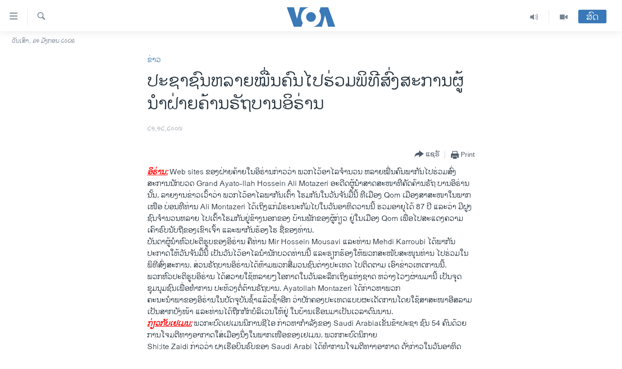

--- FILE ---
content_type: text/html; charset=utf-8
request_url: https://lao.voanews.com/a/a-52-2009-12-21-voa2-90694849/1188871.html
body_size: 13248
content:

<!DOCTYPE html>
<html lang="lo" dir="ltr" class="no-js">
<head>
<link href="/Content/responsive/VOA/lo-LA/VOA-lo-LA.css?&amp;av=0.0.0.0&amp;cb=309" rel="stylesheet"/>
<script src="https://tags.voanews.com/voa-pangea/prod/utag.sync.js"></script> <script type='text/javascript' src='https://www.youtube.com/iframe_api' async></script>
<script type="text/javascript">
//a general 'js' detection, must be on top level in <head>, due to CSS performance
document.documentElement.className = "js";
var cacheBuster = "309";
var appBaseUrl = "/";
var imgEnhancerBreakpoints = [0, 144, 256, 408, 650, 1023, 1597];
var isLoggingEnabled = false;
var isPreviewPage = false;
var isLivePreviewPage = false;
if (!isPreviewPage) {
window.RFE = window.RFE || {};
window.RFE.cacheEnabledByParam = window.location.href.indexOf('nocache=1') === -1;
const url = new URL(window.location.href);
const params = new URLSearchParams(url.search);
// Remove the 'nocache' parameter
params.delete('nocache');
// Update the URL without the 'nocache' parameter
url.search = params.toString();
window.history.replaceState(null, '', url.toString());
} else {
window.addEventListener('load', function() {
const links = window.document.links;
for (let i = 0; i < links.length; i++) {
links[i].href = '#';
links[i].target = '_self';
}
})
}
// Iframe & Embed detection
var embedProperties = {};
try {
// Reliable way to check if we are in an iframe.
var isIframe = window.self !== window.top;
embedProperties.is_iframe = isIframe;
if (!isIframe) {
embedProperties.embed_context = "main";
} else {
// We are in an iframe. Let's try to access the parent.
// This access will only fail with strict cross-origin (without document.domain).
var parentLocation = window.top.location;
// The access succeeded. Now we explicitly compare the hostname.
if (window.location.hostname === parentLocation.hostname) {
embedProperties.embed_context = "embed_self";
} else {
// Hostname is different (e.g. different subdomain with document.domain)
embedProperties.embed_context = "embed_cross";
}
// Since the access works, we can safely get the details.
embedProperties.url_parent = parentLocation.href;
embedProperties.title_parent = window.top.document.title;
}
} catch (err) {
// We are in an iframe, and an error occurred, probably due to cross-origin restrictions.
embedProperties.is_iframe = true;
embedProperties.embed_context = "embed_cross";
// We cannot access the properties of window.top.
// `document.referrer` can sometimes provide the URL of the parent page.
// It is not 100% reliable, but it is the best we can do in this situation.
embedProperties.url_parent = document.referrer || null;
embedProperties.title_parent = null; // We can't get to the title in a cross-origin scenario.
}
var pwaEnabled = false;
var swCacheDisabled;
</script>
<meta charset="utf-8" />
<title>ປະຊາຊົນຫລາຍໝື່ນຄົນໄປຮ່ວມພິທີສົ່ງສະການຜູ້ນຳຝ່າຍຄ້ານຣັຖບານອິຣ່ານ</title>
<meta name="description" content="ຂ່າວອື່ນໆ: ພວກກະບົດມຸສລິມໃນເຢເມນກ່າວຫາກຳລັງ ຊາວດີອາຣາເບັຍເຂັ່ນຂ້າປະຊາຊົນ 54&#160; ຄົນ; ທູດພິເສດ
ຈີນເດີນທາງໄປເຈຣະຈາທີ່ໄຕ້ຫວັນ ສະຫະຣັດປະນາມກຳ" />
<meta name="keywords" content="ຂ່າວ" />
<meta name="viewport" content="width=device-width, initial-scale=1.0" />
<meta http-equiv="X-UA-Compatible" content="IE=edge" />
<meta name="robots" content="max-image-preview:large"><meta property="fb:pages" content="123452567734984" />
<meta name="msvalidate.01" content="3286EE554B6F672A6F2E608C02343C0E" />
<link href="https://lao.voanews.com/a/a-52-2009-12-21-voa2-90694849/1188871.html" rel="canonical" />
<meta name="apple-mobile-web-app-title" content="ວີໂອເອ" />
<meta name="apple-mobile-web-app-status-bar-style" content="black" />
<meta name="apple-itunes-app" content="app-id=632618796, app-argument=//1188871.ltr" />
<meta content="ປະຊາຊົນຫລາຍໝື່ນຄົນໄປຮ່ວມພິທີສົ່ງສະການຜູ້ນຳຝ່າຍຄ້ານຣັຖບານອິຣ່ານ" property="og:title" />
<meta content="ຂ່າວອື່ນໆ: ພວກກະບົດມຸສລິມໃນເຢເມນກ່າວຫາກຳລັງ ຊາວດີອາຣາເບັຍເຂັ່ນຂ້າປະຊາຊົນ 54 ຄົນ; ທູດພິເສດ
ຈີນເດີນທາງໄປເຈຣະຈາທີ່ໄຕ້ຫວັນ ສະຫະຣັດປະນາມກຳ" property="og:description" />
<meta content="article" property="og:type" />
<meta content="https://lao.voanews.com/a/a-52-2009-12-21-voa2-90694849/1188871.html" property="og:url" />
<meta content="ສຽງອາເມຣິກາ - ວີໂອເອ" property="og:site_name" />
<meta content="https://www.facebook.com/VOALao" property="article:publisher" />
<meta content="https://lao.voanews.com/Content/responsive/VOA/img/top_logo_news.png" property="og:image" />
<meta content="640" property="og:image:width" />
<meta content="640" property="og:image:height" />
<meta content="site logo" property="og:image:alt" />
<meta content="248018398653917" property="fb:app_id" />
<meta content="summary_large_image" name="twitter:card" />
<meta content="@SomeAccount" name="twitter:site" />
<meta content="https://lao.voanews.com/Content/responsive/VOA/img/top_logo_news.png" name="twitter:image" />
<meta content="ປະຊາຊົນຫລາຍໝື່ນຄົນໄປຮ່ວມພິທີສົ່ງສະການຜູ້ນຳຝ່າຍຄ້ານຣັຖບານອິຣ່ານ" name="twitter:title" />
<meta content="ຂ່າວອື່ນໆ: ພວກກະບົດມຸສລິມໃນເຢເມນກ່າວຫາກຳລັງ ຊາວດີອາຣາເບັຍເຂັ່ນຂ້າປະຊາຊົນ 54 ຄົນ; ທູດພິເສດ
ຈີນເດີນທາງໄປເຈຣະຈາທີ່ໄຕ້ຫວັນ ສະຫະຣັດປະນາມກຳ" name="twitter:description" />
<link rel="amphtml" href="https://lao.voanews.com/amp/a-52-2009-12-21-voa2-90694849/1188871.html" />
<script type="application/ld+json">{"articleSection":"ຂ່າວ","isAccessibleForFree":true,"headline":"ປະຊາຊົນຫລາຍໝື່ນຄົນໄປຮ່ວມພິທີສົ່ງສະການຜູ້ນຳຝ່າຍຄ້ານຣັຖບານອິຣ່ານ","inLanguage":"lo-LA","keywords":"ຂ່າວ","author":{"@type":"Person","name":"VOA"},"datePublished":"2009-12-21 00:00:00Z","dateModified":"2009-12-21 00:00:00Z","publisher":{"logo":{"width":512,"height":220,"@type":"ImageObject","url":"https://lao.voanews.com/Content/responsive/VOA/lo-LA/img/logo.png"},"@type":"NewsMediaOrganization","url":"https://lao.voanews.com","sameAs":["https://www.facebook.com/VOALao","https://www.youtube.com/VOALao","\r\nhttps://www.instagram.com/voalao/","https://twitter.com/VOALao"],"name":"ສຽງອາເມຣິກາ ວີໂອເອລາວ","alternateName":""},"@context":"https://schema.org","@type":"NewsArticle","mainEntityOfPage":"https://lao.voanews.com/a/a-52-2009-12-21-voa2-90694849/1188871.html","url":"https://lao.voanews.com/a/a-52-2009-12-21-voa2-90694849/1188871.html","description":"ຂ່າວອື່ນໆ: ພວກກະບົດມຸສລິມໃນເຢເມນກ່າວຫາກຳລັງ ຊາວດີອາຣາເບັຍເຂັ່ນຂ້າປະຊາຊົນ 54 ຄົນ; ທູດພິເສດ\nຈີນເດີນທາງໄປເຈຣະຈາທີ່ໄຕ້ຫວັນ ສະຫະຣັດປະນາມກຳ","image":{"width":1080,"height":608,"@type":"ImageObject","url":"https://gdb.voanews.com/38CEF907-F6F1-40A7-AC67-CDE6A3271344_w1080_h608.png"},"name":"ປະຊາຊົນຫລາຍໝື່ນຄົນໄປຮ່ວມພິທີສົ່ງສະການຜູ້ນຳຝ່າຍຄ້ານຣັຖບານອິຣ່ານ"}</script>
<script src="/Scripts/responsive/infographics.b?v=dVbZ-Cza7s4UoO3BqYSZdbxQZVF4BOLP5EfYDs4kqEo1&amp;av=0.0.0.0&amp;cb=309"></script>
<script src="/Scripts/responsive/loader.b?v=C-JLefdHQ4ECvt5x4bMsJCTq2VRkcN8JUkP-IB-DzAI1&amp;av=0.0.0.0&amp;cb=309"></script>
<link rel="icon" type="image/svg+xml" href="/Content/responsive/VOA/img/webApp/favicon.svg" />
<link rel="alternate icon" href="/Content/responsive/VOA/img/webApp/favicon.ico" />
<link rel="apple-touch-icon" sizes="152x152" href="/Content/responsive/VOA/img/webApp/ico-152x152.png" />
<link rel="apple-touch-icon" sizes="144x144" href="/Content/responsive/VOA/img/webApp/ico-144x144.png" />
<link rel="apple-touch-icon" sizes="114x114" href="/Content/responsive/VOA/img/webApp/ico-114x114.png" />
<link rel="apple-touch-icon" sizes="72x72" href="/Content/responsive/VOA/img/webApp/ico-72x72.png" />
<link rel="apple-touch-icon-precomposed" href="/Content/responsive/VOA/img/webApp/ico-57x57.png" />
<link rel="icon" sizes="192x192" href="/Content/responsive/VOA/img/webApp/ico-192x192.png" />
<link rel="icon" sizes="128x128" href="/Content/responsive/VOA/img/webApp/ico-128x128.png" />
<meta name="msapplication-TileColor" content="#ffffff" />
<meta name="msapplication-TileImage" content="/Content/responsive/VOA/img/webApp/ico-144x144.png" />
<link rel="alternate" type="application/rss+xml" title="VOA - Top Stories [RSS]" href="/api/" />
<link rel="sitemap" type="application/rss+xml" href="/sitemap.xml" />
<script type="text/javascript">
var analyticsData = Object.assign(embedProperties, {url:"https://lao.voanews.com/a/a-52-2009-12-21-voa2-90694849/1188871.html",property_id:"472",article_uid:"1188871",page_title:"ປະຊາຊົນຫລາຍໝື່ນຄົນໄປຮ່ວມພິທີສົ່ງສະການຜູ້ນຳຝ່າຍຄ້ານຣັຖບານອິຣ່ານ",page_type:"article",content_type:"article",subcontent_type:"article",last_modified:"2009-12-21 00:00:00Z",pub_datetime:"2009-12-21 00:00:00Z",section:"ຂ່າວ",english_section:"news",byline:"",categories:"news",domain:"lao.voanews.com",language:"Lao",language_service:"VOA Lao",platform:"web",copied:"no",copied_article:"",copied_title:"",runs_js:"Yes",cms_release:"8.45.0.0.309",enviro_type:"prod",slug:"a-52-2009-12-21-voa2-90694849",entity:"VOA",short_language_service:"LAO",platform_short:"W",page_name:"ປະຊາຊົນຫລາຍໝື່ນຄົນໄປຮ່ວມພິທີສົ່ງສະການຜູ້ນຳຝ່າຍຄ້ານຣັຖບານອິຣ່ານ"});
// Push Analytics data as GTM message (without "event" attribute and before GTM initialization)
window.dataLayer = window.dataLayer || [];
window.dataLayer.push(analyticsData);
</script>
<script type="text/javascript" data-cookiecategory="analytics">
var gtmEventObject = {event: 'page_meta_ready'};window.dataLayer = window.dataLayer || [];window.dataLayer.push(gtmEventObject);
var renderGtm = "true";
if (renderGtm === "true") {
(function(w,d,s,l,i){w[l]=w[l]||[];w[l].push({'gtm.start':new Date().getTime(),event:'gtm.js'});var f=d.getElementsByTagName(s)[0],j=d.createElement(s),dl=l!='dataLayer'?'&l='+l:'';j.async=true;j.src='//www.googletagmanager.com/gtm.js?id='+i+dl;f.parentNode.insertBefore(j,f);})(window,document,'script','dataLayer','GTM-N8MP7P');
}
</script>
</head>
<body class=" nav-no-loaded cc_theme pg-article pg-article--single-column print-lay-article use-sticky-share nojs-images date-time-enabled">
<noscript><iframe src="https://www.googletagmanager.com/ns.html?id=GTM-N8MP7P" height="0" width="0" style="display:none;visibility:hidden"></iframe></noscript> <script type="text/javascript" data-cookiecategory="analytics">
var gtmEventObject = {event: 'page_meta_ready'};window.dataLayer = window.dataLayer || [];window.dataLayer.push(gtmEventObject);
var renderGtm = "true";
if (renderGtm === "true") {
(function(w,d,s,l,i){w[l]=w[l]||[];w[l].push({'gtm.start':new Date().getTime(),event:'gtm.js'});var f=d.getElementsByTagName(s)[0],j=d.createElement(s),dl=l!='dataLayer'?'&l='+l:'';j.async=true;j.src='//www.googletagmanager.com/gtm.js?id='+i+dl;f.parentNode.insertBefore(j,f);})(window,document,'script','dataLayer','GTM-N8MP7P');
}
</script>
<!--Analytics tag js version start-->
<script type="text/javascript" data-cookiecategory="analytics">
var utag_data = Object.assign({}, analyticsData, {pub_year:"2009",pub_month:"12",pub_day:"21",pub_hour:"00",pub_weekday:"Monday"});
if(typeof(TealiumTagFrom)==='function' && typeof(TealiumTagSearchKeyword)==='function') {
var utag_from=TealiumTagFrom();var utag_searchKeyword=TealiumTagSearchKeyword();
if(utag_searchKeyword!=null && utag_searchKeyword!=='' && utag_data["search_keyword"]==null) utag_data["search_keyword"]=utag_searchKeyword;if(utag_from!=null && utag_from!=='') utag_data["from"]=TealiumTagFrom();}
if(window.top!== window.self&&utag_data.page_type==="snippet"){utag_data.page_type = 'iframe';}
try{if(window.top!==window.self&&window.self.location.hostname===window.top.location.hostname){utag_data.platform = 'self-embed';utag_data.platform_short = 'se';}}catch(e){if(window.top!==window.self&&window.self.location.search.includes("platformType=self-embed")){utag_data.platform = 'cross-promo';utag_data.platform_short = 'cp';}}
(function(a,b,c,d){ a="https://tags.voanews.com/voa-pangea/prod/utag.js"; b=document;c="script";d=b.createElement(c);d.src=a;d.type="text/java"+c;d.async=true; a=b.getElementsByTagName(c)[0];a.parentNode.insertBefore(d,a); })();
</script>
<!--Analytics tag js version end-->
<!-- Analytics tag management NoScript -->
<noscript>
<img style="position: absolute; border: none;" src="https://ssc.voanews.com/b/ss/bbgprod,bbgentityvoa/1/G.4--NS/2055669942?pageName=voa%3alao%3aw%3aarticle%3a%e0%ba%9b%e0%ba%b0%e0%ba%8a%e0%ba%b2%e0%ba%8a%e0%ba%bb%e0%ba%99%e0%ba%ab%e0%ba%a5%e0%ba%b2%e0%ba%8d%e0%bb%9d%e0%ba%b7%e0%bb%88%e0%ba%99%e0%ba%84%e0%ba%bb%e0%ba%99%e0%bb%84%e0%ba%9b%e0%ba%ae%e0%bb%88%e0%ba%a7%e0%ba%a1%e0%ba%9e%e0%ba%b4%e0%ba%97%e0%ba%b5%e0%ba%aa%e0%ba%bb%e0%bb%88%e0%ba%87%e0%ba%aa%e0%ba%b0%e0%ba%81%e0%ba%b2%e0%ba%99%e0%ba%9c%e0%ba%b9%e0%bb%89%e0%ba%99%e0%ba%b3%e0%ba%9d%e0%bb%88%e0%ba%b2%e0%ba%8d%e0%ba%84%e0%bb%89%e0%ba%b2%e0%ba%99%e0%ba%a3%e0%ba%b1%e0%ba%96%e0%ba%9a%e0%ba%b2%e0%ba%99%e0%ba%ad%e0%ba%b4%e0%ba%a3%e0%bb%88%e0%ba%b2%e0%ba%99&amp;c6=%e0%ba%9b%e0%ba%b0%e0%ba%8a%e0%ba%b2%e0%ba%8a%e0%ba%bb%e0%ba%99%e0%ba%ab%e0%ba%a5%e0%ba%b2%e0%ba%8d%e0%bb%9d%e0%ba%b7%e0%bb%88%e0%ba%99%e0%ba%84%e0%ba%bb%e0%ba%99%e0%bb%84%e0%ba%9b%e0%ba%ae%e0%bb%88%e0%ba%a7%e0%ba%a1%e0%ba%9e%e0%ba%b4%e0%ba%97%e0%ba%b5%e0%ba%aa%e0%ba%bb%e0%bb%88%e0%ba%87%e0%ba%aa%e0%ba%b0%e0%ba%81%e0%ba%b2%e0%ba%99%e0%ba%9c%e0%ba%b9%e0%bb%89%e0%ba%99%e0%ba%b3%e0%ba%9d%e0%bb%88%e0%ba%b2%e0%ba%8d%e0%ba%84%e0%bb%89%e0%ba%b2%e0%ba%99%e0%ba%a3%e0%ba%b1%e0%ba%96%e0%ba%9a%e0%ba%b2%e0%ba%99%e0%ba%ad%e0%ba%b4%e0%ba%a3%e0%bb%88%e0%ba%b2%e0%ba%99&amp;v36=8.45.0.0.309&amp;v6=D=c6&amp;g=https%3a%2f%2flao.voanews.com%2fa%2fa-52-2009-12-21-voa2-90694849%2f1188871.html&amp;c1=D=g&amp;v1=D=g&amp;events=event1,event52&amp;c16=voa%20lao&amp;v16=D=c16&amp;c5=news&amp;v5=D=c5&amp;ch=%e0%ba%82%e0%bb%88%e0%ba%b2%e0%ba%a7&amp;c15=lao&amp;v15=D=c15&amp;c4=article&amp;v4=D=c4&amp;c14=1188871&amp;v14=D=c14&amp;v20=no&amp;c17=web&amp;v17=D=c17&amp;mcorgid=518abc7455e462b97f000101%40adobeorg&amp;server=lao.voanews.com&amp;pageType=D=c4&amp;ns=bbg&amp;v29=D=server&amp;v25=voa&amp;v30=472&amp;v105=D=User-Agent " alt="analytics" width="1" height="1" /></noscript>
<!-- End of Analytics tag management NoScript -->
<!--*** Accessibility links - For ScreenReaders only ***-->
<section>
<div class="sr-only">
<h2>ລິ້ງ ສຳຫລັບເຂົ້າຫາ</h2>
<ul>
<li><a href="#content" data-disable-smooth-scroll="1">ຂ້າມ</a></li>
<li><a href="#navigation" data-disable-smooth-scroll="1">ຂ້າມ</a></li>
<li><a href="#txtHeaderSearch" data-disable-smooth-scroll="1">ຂ້າມໄປຫາ ຊອກຄົ້ນ</a></li>
</ul>
</div>
</section>
<div dir="ltr">
<div id="page">
<aside>
<div class="c-lightbox overlay-modal">
<div class="c-lightbox__intro">
<h2 class="c-lightbox__intro-title"></h2>
<button class="btn btn--rounded c-lightbox__btn c-lightbox__intro-next" title="ຕໍ່ໄປ">
<span class="ico ico--rounded ico-chevron-forward"></span>
<span class="sr-only">ຕໍ່ໄປ</span>
</button>
</div>
<div class="c-lightbox__nav">
<button class="btn btn--rounded c-lightbox__btn c-lightbox__btn--close" title="ອັດ">
<span class="ico ico--rounded ico-close"></span>
<span class="sr-only">ອັດ</span>
</button>
<button class="btn btn--rounded c-lightbox__btn c-lightbox__btn--prev" title="ກ່ອນ">
<span class="ico ico--rounded ico-chevron-backward"></span>
<span class="sr-only">ກ່ອນ</span>
</button>
<button class="btn btn--rounded c-lightbox__btn c-lightbox__btn--next" title="ຕໍ່ໄປ">
<span class="ico ico--rounded ico-chevron-forward"></span>
<span class="sr-only">ຕໍ່ໄປ</span>
</button>
</div>
<div class="c-lightbox__content-wrap">
<figure class="c-lightbox__content">
<span class="c-spinner c-spinner--lightbox">
<img src="/Content/responsive/img/player-spinner.png"
alt="please wait"
title="please wait" />
</span>
<div class="c-lightbox__img">
<div class="thumb">
<img src="" alt="" />
</div>
</div>
<figcaption>
<div class="c-lightbox__info c-lightbox__info--foot">
<span class="c-lightbox__counter"></span>
<span class="caption c-lightbox__caption"></span>
</div>
</figcaption>
</figure>
</div>
<div class="hidden">
<div class="content-advisory__box content-advisory__box--lightbox">
<span class="content-advisory__box-text">This image contains sensitive content which some people may find offensive or disturbing.</span>
<button class="btn btn--transparent content-advisory__box-btn m-t-md" value="text" type="button">
<span class="btn__text">
Click to reveal
</span>
</button>
</div>
</div>
</div>
<div class="print-dialogue">
<div class="container">
<h3 class="print-dialogue__title section-head">Print Options:</h3>
<div class="print-dialogue__opts">
<ul class="print-dialogue__opt-group">
<li class="form__group form__group--checkbox">
<input class="form__check " id="checkboxImages" name="checkboxImages" type="checkbox" checked="checked" />
<label for="checkboxImages" class="form__label m-t-md">Images</label>
</li>
<li class="form__group form__group--checkbox">
<input class="form__check " id="checkboxMultimedia" name="checkboxMultimedia" type="checkbox" checked="checked" />
<label for="checkboxMultimedia" class="form__label m-t-md">Multimedia</label>
</li>
</ul>
<ul class="print-dialogue__opt-group">
<li class="form__group form__group--checkbox">
<input class="form__check " id="checkboxEmbedded" name="checkboxEmbedded" type="checkbox" checked="checked" />
<label for="checkboxEmbedded" class="form__label m-t-md">Embedded Content</label>
</li>
<li class="hidden">
<input class="form__check " id="checkboxComments" name="checkboxComments" type="checkbox" />
<label for="checkboxComments" class="form__label m-t-md">Comments</label>
</li>
</ul>
</div>
<div class="print-dialogue__buttons">
<button class="btn btn--secondary close-button" type="button" title="ຍົກເລີກ">
<span class="btn__text ">ຍົກເລີກ</span>
</button>
<button class="btn btn-cust-print m-l-sm" type="button" title="Print">
<span class="btn__text ">Print</span>
</button>
</div>
</div>
</div>
<div class="ctc-message pos-fix">
<div class="ctc-message__inner">Link has been copied to clipboard</div>
</div>
</aside>
<div class="hdr-20 hdr-20--big">
<div class="hdr-20__inner">
<div class="hdr-20__max pos-rel">
<div class="hdr-20__side hdr-20__side--primary d-flex">
<label data-for="main-menu-ctrl" data-switcher-trigger="true" data-switch-target="main-menu-ctrl" class="burger hdr-trigger pos-rel trans-trigger" data-trans-evt="click" data-trans-id="menu">
<span class="ico ico-close hdr-trigger__ico hdr-trigger__ico--close burger__ico burger__ico--close"></span>
<span class="ico ico-menu hdr-trigger__ico hdr-trigger__ico--open burger__ico burger__ico--open"></span>
</label>
<div class="menu-pnl pos-fix trans-target" data-switch-target="main-menu-ctrl" data-trans-id="menu">
<div class="menu-pnl__inner">
<nav class="main-nav menu-pnl__item menu-pnl__item--first">
<ul class="main-nav__list accordeon" data-analytics-tales="false" data-promo-name="link" data-location-name="nav,secnav">
<li class="main-nav__item">
<a class="main-nav__item-name main-nav__item-name--link" href="https://lao.voanews.com/" title="ໂຮມເພຈ" >ໂຮມເພຈ</a>
</li>
<li class="main-nav__item">
<a class="main-nav__item-name main-nav__item-name--link" href="/p/5841.html" title="ລາວ" data-item-name="laos" >ລາວ</a>
</li>
<li class="main-nav__item">
<a class="main-nav__item-name main-nav__item-name--link" href="/p/5921.html" title="ອາເມຣິກາ" data-item-name="usa" >ອາເມຣິກາ</a>
</li>
<li class="main-nav__item">
<a class="main-nav__item-name main-nav__item-name--link" href="/us-presidential-election-2024" title="ການເລືອກຕັ້ງ ປະທານາທີບໍດີ ສະຫະລັດ 2024" data-item-name="US Presidential Election 2024" >ການເລືອກຕັ້ງ ປະທານາທີບໍດີ ສະຫະລັດ 2024</a>
</li>
<li class="main-nav__item">
<a class="main-nav__item-name main-nav__item-name--link" href="/china-news" title="ຂ່າວ​ຈີນ" data-item-name="China-news" >ຂ່າວ​ຈີນ</a>
</li>
<li class="main-nav__item">
<a class="main-nav__item-name main-nav__item-name--link" href="/worldnews" title="ໂລກ" data-item-name="world" >ໂລກ</a>
</li>
<li class="main-nav__item">
<a class="main-nav__item-name main-nav__item-name--link" href="/p/5844.html" title="ເອເຊຍ" data-item-name="asia" >ເອເຊຍ</a>
</li>
<li class="main-nav__item">
<a class="main-nav__item-name main-nav__item-name--link" href="/PressFreedom" title="ອິດສະຫຼະພາບດ້ານການຂ່າວ" data-item-name="Press-Freedom" >ອິດສະຫຼະພາບດ້ານການຂ່າວ</a>
</li>
<li class="main-nav__item">
<a class="main-nav__item-name main-nav__item-name--link" href="/p/5892.html" title="ຊີວິດຊາວລາວ" data-item-name="lao-diaspora" >ຊີວິດຊາວລາວ</a>
</li>
<li class="main-nav__item">
<a class="main-nav__item-name main-nav__item-name--link" href="/p/7555.html" title="ຊຸມຊົນຊາວລາວ" data-item-name="lao-community-in-america" >ຊຸມຊົນຊາວລາວ</a>
</li>
<li class="main-nav__item">
<a class="main-nav__item-name main-nav__item-name--link" href="/p/5873.html" title="ວິທະຍາສາດ-ເທັກໂນໂລຈີ" data-item-name="science-technology" >ວິທະຍາສາດ-ເທັກໂນໂລຈີ</a>
</li>
<li class="main-nav__item">
<a class="main-nav__item-name main-nav__item-name--link" href="/p/8560.html" title="ທຸລະກິດ" data-item-name="business" >ທຸລະກິດ</a>
</li>
<li class="main-nav__item">
<a class="main-nav__item-name main-nav__item-name--link" href="/p/5929.html" title="ພາສາອັງກິດ" data-item-name="english-learning" >ພາສາອັງກິດ</a>
</li>
<li class="main-nav__item">
<a class="main-nav__item-name main-nav__item-name--link" href="/p/5906.html" title="ວີດີໂອ" data-item-name="all-video" >ວີດີໂອ</a>
</li>
<li class="main-nav__item accordeon__item" data-switch-target="menu-item-1624">
<label class="main-nav__item-name main-nav__item-name--label accordeon__control-label" data-switcher-trigger="true" data-for="menu-item-1624">
ສຽງ
<span class="ico ico-chevron-down main-nav__chev"></span>
</label>
<div class="main-nav__sub-list">
<a class="main-nav__item-name main-nav__item-name--link main-nav__item-name--sub" href="/z/2348" title="ລາຍການກະຈາຍສຽງ" data-item-name="radio-show" >ລາຍການກະຈາຍສຽງ</a>
<a class="main-nav__item-name main-nav__item-name--link main-nav__item-name--sub" href="/z/6955" title="ລາຍງານ" data-item-name="report-audios" >ລາຍງານ</a>
</div>
</li>
</ul>
</nav>
<div class="menu-pnl__item menu-pnl__item--social">
<h5 class="menu-pnl__sub-head">ຕິດຕາມພວກເຮົາ ທີ່</h5>
<a href="https://www.facebook.com/VOALao" title="ຕິດຕາມພວກເຮົາທາງເຟສບຸກ" data-analytics-text="follow_on_facebook" class="btn btn--rounded btn--social-inverted menu-pnl__btn js-social-btn btn-facebook" target="_blank" rel="noopener">
<span class="ico ico-facebook-alt ico--rounded"></span>
</a>
<a href="
https://www.instagram.com/voalao/" title="Follow us on Instagram" data-analytics-text="follow_on_instagram" class="btn btn--rounded btn--social-inverted menu-pnl__btn js-social-btn btn-instagram" target="_blank" rel="noopener">
<span class="ico ico-instagram ico--rounded"></span>
</a>
<a href="https://www.youtube.com/VOALao" title="ຕິດຕາມພວກເຮົາທາງຢູທູບ" data-analytics-text="follow_on_youtube" class="btn btn--rounded btn--social-inverted menu-pnl__btn js-social-btn btn-youtube" target="_blank" rel="noopener">
<span class="ico ico-youtube ico--rounded"></span>
</a>
<a href="https://twitter.com/VOALao" title="ຕິດຕາມພວກເຮົາທາງ Twitter" data-analytics-text="follow_on_twitter" class="btn btn--rounded btn--social-inverted menu-pnl__btn js-social-btn btn-twitter" target="_blank" rel="noopener">
<span class="ico ico-twitter ico--rounded"></span>
</a>
</div>
<div class="menu-pnl__item">
<a href="/navigation/allsites" class="menu-pnl__item-link">
<span class="ico ico-languages "></span>
ພາສາຕ່າງໆ
</a>
</div>
</div>
</div>
<label data-for="top-search-ctrl" data-switcher-trigger="true" data-switch-target="top-search-ctrl" class="top-srch-trigger hdr-trigger">
<span class="ico ico-close hdr-trigger__ico hdr-trigger__ico--close top-srch-trigger__ico top-srch-trigger__ico--close"></span>
<span class="ico ico-search hdr-trigger__ico hdr-trigger__ico--open top-srch-trigger__ico top-srch-trigger__ico--open"></span>
</label>
<div class="srch-top srch-top--in-header" data-switch-target="top-search-ctrl">
<div class="container">
<form action="/s" class="srch-top__form srch-top__form--in-header" id="form-topSearchHeader" method="get" role="search"><label for="txtHeaderSearch" class="sr-only">ຄົ້ນຫາ</label>
<input type="text" id="txtHeaderSearch" name="k" placeholder="ຊອກຫາບົດຂຽນ" accesskey="s" value="" class="srch-top__input analyticstag-event" onkeydown="if (event.keyCode === 13) { FireAnalyticsTagEventOnSearch('search', $dom.get('#txtHeaderSearch')[0].value) }" />
<button title="ຄົ້ນຫາ" type="submit" class="btn btn--top-srch analyticstag-event" onclick="FireAnalyticsTagEventOnSearch('search', $dom.get('#txtHeaderSearch')[0].value) ">
<span class="ico ico-search"></span>
</button></form>
</div>
</div>
<a href="/" class="main-logo-link">
<img src="/Content/responsive/VOA/lo-LA/img/logo-compact.svg?cb=309" class="main-logo main-logo--comp" alt="site logo">
<img src="/Content/responsive/VOA/lo-LA/img/logo.svg?cb=309" class="main-logo main-logo--big" alt="site logo">
</a>
</div>
<div class="hdr-20__side hdr-20__side--secondary d-flex">
<a href="/p/5906.html" title="Video" class="hdr-20__secondary-item" data-item-name="video">
<span class="ico ico-video hdr-20__secondary-icon"></span>
</a>
<a href="/z/2348" title="Audio" class="hdr-20__secondary-item" data-item-name="audio">
<span class="ico ico-audio hdr-20__secondary-icon"></span>
</a>
<a href="/s" title="ຄົ້ນຫາ" class="hdr-20__secondary-item hdr-20__secondary-item--search" data-item-name="search">
<span class="ico ico-search hdr-20__secondary-icon hdr-20__secondary-icon--search"></span>
</a>
<div class="hdr-20__secondary-item live-b-drop">
<div class="live-b-drop__off">
<a href="/live/" class="live-b-drop__link" title="ສົດ" data-item-name="live">
<span class="badge badge--live-btn badge--live-btn-off">
ສົດ
</span>
</a>
</div>
<div class="live-b-drop__on hidden">
<label data-for="live-ctrl" data-switcher-trigger="true" data-switch-target="live-ctrl" class="live-b-drop__label pos-rel">
<span class="badge badge--live badge--live-btn">
ສົດ
</span>
<span class="ico ico-close live-b-drop__label-ico live-b-drop__label-ico--close"></span>
</label>
<div class="live-b-drop__panel" id="targetLivePanelDiv" data-switch-target="live-ctrl"></div>
</div>
</div>
<div class="srch-bottom">
<form action="/s" class="srch-bottom__form d-flex" id="form-bottomSearch" method="get" role="search"><label for="txtSearch" class="sr-only">ຄົ້ນຫາ</label>
<input type="search" id="txtSearch" name="k" placeholder="ຊອກຫາບົດຂຽນ" accesskey="s" value="" class="srch-bottom__input analyticstag-event" onkeydown="if (event.keyCode === 13) { FireAnalyticsTagEventOnSearch('search', $dom.get('#txtSearch')[0].value) }" />
<button title="ຄົ້ນຫາ" type="submit" class="btn btn--bottom-srch analyticstag-event" onclick="FireAnalyticsTagEventOnSearch('search', $dom.get('#txtSearch')[0].value) ">
<span class="ico ico-search"></span>
</button></form>
</div>
</div>
<img src="/Content/responsive/VOA/lo-LA/img/logo-print.gif?cb=309" class="logo-print" loading="lazy" alt="site logo">
<img src="/Content/responsive/VOA/lo-LA/img/logo-print_color.png?cb=309" class="logo-print logo-print--color" loading="lazy" alt="site logo">
</div>
</div>
</div>
<script>
if (document.body.className.indexOf('pg-home') > -1) {
var nav2In = document.querySelector('.hdr-20__inner');
var nav2Sec = document.querySelector('.hdr-20__side--secondary');
var secStyle = window.getComputedStyle(nav2Sec);
if (nav2In && window.pageYOffset < 150 && secStyle['position'] !== 'fixed') {
nav2In.classList.add('hdr-20__inner--big')
}
}
</script>
<div class="c-hlights c-hlights--breaking c-hlights--no-item" data-hlight-display="mobile,desktop">
<div class="c-hlights__wrap container p-0">
<div class="c-hlights__nav">
<a role="button" href="#" title="ກ່ອນ">
<span class="ico ico-chevron-backward m-0"></span>
<span class="sr-only">ກ່ອນ</span>
</a>
<a role="button" href="#" title="ຕໍ່ໄປ">
<span class="ico ico-chevron-forward m-0"></span>
<span class="sr-only">ຕໍ່ໄປ</span>
</a>
</div>
<span class="c-hlights__label">
<span class="">Breaking News</span>
<span class="switcher-trigger">
<label data-for="more-less-1" data-switcher-trigger="true" class="switcher-trigger__label switcher-trigger__label--more p-b-0" title="ເບິ່ງຕື່ມອີກ">
<span class="ico ico-chevron-down"></span>
</label>
<label data-for="more-less-1" data-switcher-trigger="true" class="switcher-trigger__label switcher-trigger__label--less p-b-0" title="Show less">
<span class="ico ico-chevron-up"></span>
</label>
</span>
</span>
<ul class="c-hlights__items switcher-target" data-switch-target="more-less-1">
</ul>
</div>
</div> <div class="date-time-area ">
<div class="container">
<span class="date-time">
ວັນເສົາ, ໓໑ ມັງກອນ ໒໐໒໖
</span>
</div>
</div>
<div id="content">
<main class="container">
<div class="hdr-container">
<div class="row">
<div class="col-xs-12 col-sm-12 col-md-10 col-md-offset-1">
<div class="row">
<div class="col-category col-xs-12 col-md-8 col-md-offset-2"> <div class="category js-category">
<a class="" href="/z/2347">ຂ່າວ</a> </div>
</div><div class="col-title col-xs-12 col-md-8 col-md-offset-2"> <h1 class="title pg-title">
ປະຊາຊົນຫລາຍໝື່ນຄົນໄປຮ່ວມພິທີສົ່ງສະການຜູ້ນຳຝ່າຍຄ້ານຣັຖບານອິຣ່ານ
</h1>
</div><div class="col-publishing-details col-xs-12 col-md-8 col-md-offset-2"> <div class="publishing-details ">
<div class="published">
<span class="date" title="ຕາມເວລາໃນລາວ">
<time pubdate="pubdate" datetime="2009-12-21T07:00:00+07:00">
໒໑,໑໒,໒໐໐໙
</time>
</span>
</div>
</div>
</div><div class="col-xs-12 col-md-8 col-md-offset-2"> <div class="col-article-tools pos-rel article-share">
<div class="col-article-tools__end">
<div class="share--box">
<div class="sticky-share-container" style="display:none">
<div class="container">
<a href="https://lao.voanews.com" id="logo-sticky-share">&nbsp;</a>
<div class="pg-title pg-title--sticky-share">
ປະຊາຊົນຫລາຍໝື່ນຄົນໄປຮ່ວມພິທີສົ່ງສະການຜູ້ນຳຝ່າຍຄ້ານຣັຖບານອິຣ່ານ
</div>
<div class="sticked-nav-actions">
<!--This part is for sticky navigation display-->
<p class="buttons link-content-sharing p-0 ">
<button class="btn btn--link btn-content-sharing p-t-0 " id="btnContentSharing" value="text" role="Button" type="" title="ໂຫລດຂ່າວຕື່ມອີກ ເພື່ອແຊຣ໌">
<span class="ico ico-share ico--l"></span>
<span class="btn__text ">
ແຊຣ໌
</span>
</button>
</p>
<aside class="content-sharing js-content-sharing js-content-sharing--apply-sticky content-sharing--sticky"
role="complementary"
data-share-url="https://lao.voanews.com/a/a-52-2009-12-21-voa2-90694849/1188871.html" data-share-title="ປະຊາຊົນຫລາຍໝື່ນຄົນໄປຮ່ວມພິທີສົ່ງສະການຜູ້ນຳຝ່າຍຄ້ານຣັຖບານອິຣ່ານ" data-share-text="">
<div class="content-sharing__popover">
<h6 class="content-sharing__title">ແຊຣ໌ </h6>
<button href="#close" id="btnCloseSharing" class="btn btn--text-like content-sharing__close-btn">
<span class="ico ico-close ico--l"></span>
</button>
<ul class="content-sharing__list">
<li class="content-sharing__item">
<div class="ctc ">
<input type="text" class="ctc__input" readonly="readonly">
<a href="" js-href="https://lao.voanews.com/a/a-52-2009-12-21-voa2-90694849/1188871.html" class="content-sharing__link ctc__button">
<span class="ico ico-copy-link ico--rounded ico--s"></span>
<span class="content-sharing__link-text">Copy link</span>
</a>
</div>
</li>
<li class="content-sharing__item">
<a href="https://facebook.com/sharer.php?u=https%3a%2f%2flao.voanews.com%2fa%2fa-52-2009-12-21-voa2-90694849%2f1188871.html"
data-analytics-text="share_on_facebook"
title="Facebook" target="_blank"
class="content-sharing__link js-social-btn">
<span class="ico ico-facebook ico--rounded ico--s"></span>
<span class="content-sharing__link-text">Facebook</span>
</a>
</li>
<li class="content-sharing__item">
<a href="https://twitter.com/share?url=https%3a%2f%2flao.voanews.com%2fa%2fa-52-2009-12-21-voa2-90694849%2f1188871.html&amp;text=%e0%ba%9b%e0%ba%b0%e0%ba%8a%e0%ba%b2%e0%ba%8a%e0%ba%bb%e0%ba%99%e0%ba%ab%e0%ba%a5%e0%ba%b2%e0%ba%8d%e0%bb%9d%e0%ba%b7%e0%bb%88%e0%ba%99%e0%ba%84%e0%ba%bb%e0%ba%99%e0%bb%84%e0%ba%9b%e0%ba%ae%e0%bb%88%e0%ba%a7%e0%ba%a1%e0%ba%9e%e0%ba%b4%e0%ba%97%e0%ba%b5%e0%ba%aa%e0%ba%bb%e0%bb%88%e0%ba%87%e0%ba%aa%e0%ba%b0%e0%ba%81%e0%ba%b2%e0%ba%99%e0%ba%9c%e0%ba%b9%e0%bb%89%e0%ba%99%e0%ba%b3%e0%ba%9d%e0%bb%88%e0%ba%b2%e0%ba%8d%e0%ba%84%e0%bb%89%e0%ba%b2%e0%ba%99%e0%ba%a3%e0%ba%b1%e0%ba%96%e0%ba%9a%e0%ba%b2%e0%ba%99%e0%ba%ad%e0%ba%b4%e0%ba%a3%e0%bb%88%e0%ba%b2%e0%ba%99"
data-analytics-text="share_on_twitter"
title="Twitter" target="_blank"
class="content-sharing__link js-social-btn">
<span class="ico ico-twitter ico--rounded ico--s"></span>
<span class="content-sharing__link-text">Twitter</span>
</a>
</li>
<li class="content-sharing__item visible-xs-inline-block visible-sm-inline-block">
<a href="whatsapp://send?text=https%3a%2f%2flao.voanews.com%2fa%2fa-52-2009-12-21-voa2-90694849%2f1188871.html"
data-analytics-text="share_on_whatsapp"
title="WhatsApp" target="_blank"
class="content-sharing__link js-social-btn">
<span class="ico ico-whatsapp ico--rounded ico--s"></span>
<span class="content-sharing__link-text">WhatsApp</span>
</a>
</li>
<li class="content-sharing__item visible-md-inline-block visible-lg-inline-block">
<a href="https://web.whatsapp.com/send?text=https%3a%2f%2flao.voanews.com%2fa%2fa-52-2009-12-21-voa2-90694849%2f1188871.html"
data-analytics-text="share_on_whatsapp_desktop"
title="WhatsApp" target="_blank"
class="content-sharing__link js-social-btn">
<span class="ico ico-whatsapp ico--rounded ico--s"></span>
<span class="content-sharing__link-text">WhatsApp</span>
</a>
</li>
<li class="content-sharing__item visible-xs-inline-block visible-sm-inline-block">
<a href="https://line.me/R/msg/text/?https%3a%2f%2flao.voanews.com%2fa%2fa-52-2009-12-21-voa2-90694849%2f1188871.html"
data-analytics-text="share_on_line"
title="Line" target="_blank"
class="content-sharing__link js-social-btn">
<span class="ico ico-line ico--rounded ico--s"></span>
<span class="content-sharing__link-text">Line</span>
</a>
</li>
<li class="content-sharing__item visible-md-inline-block visible-lg-inline-block">
<a href="https://timeline.line.me/social-plugin/share?url=https%3a%2f%2flao.voanews.com%2fa%2fa-52-2009-12-21-voa2-90694849%2f1188871.html"
data-analytics-text="share_on_line_desktop"
title="Line" target="_blank"
class="content-sharing__link js-social-btn">
<span class="ico ico-line ico--rounded ico--s"></span>
<span class="content-sharing__link-text">Line</span>
</a>
</li>
<li class="content-sharing__item">
<a href="mailto:?body=https%3a%2f%2flao.voanews.com%2fa%2fa-52-2009-12-21-voa2-90694849%2f1188871.html&amp;subject=ປະຊາຊົນຫລາຍໝື່ນຄົນໄປຮ່ວມພິທີສົ່ງສະການຜູ້ນຳຝ່າຍຄ້ານຣັຖບານອິຣ່ານ"
title="Email"
class="content-sharing__link ">
<span class="ico ico-email ico--rounded ico--s"></span>
<span class="content-sharing__link-text">Email</span>
</a>
</li>
</ul>
</div>
</aside>
</div>
</div>
</div>
<div class="links">
<p class="buttons link-content-sharing p-0 ">
<button class="btn btn--link btn-content-sharing p-t-0 " id="btnContentSharing" value="text" role="Button" type="" title="ໂຫລດຂ່າວຕື່ມອີກ ເພື່ອແຊຣ໌">
<span class="ico ico-share ico--l"></span>
<span class="btn__text ">
ແຊຣ໌
</span>
</button>
</p>
<aside class="content-sharing js-content-sharing " role="complementary"
data-share-url="https://lao.voanews.com/a/a-52-2009-12-21-voa2-90694849/1188871.html" data-share-title="ປະຊາຊົນຫລາຍໝື່ນຄົນໄປຮ່ວມພິທີສົ່ງສະການຜູ້ນຳຝ່າຍຄ້ານຣັຖບານອິຣ່ານ" data-share-text="">
<div class="content-sharing__popover">
<h6 class="content-sharing__title">ແຊຣ໌ </h6>
<button href="#close" id="btnCloseSharing" class="btn btn--text-like content-sharing__close-btn">
<span class="ico ico-close ico--l"></span>
</button>
<ul class="content-sharing__list">
<li class="content-sharing__item">
<div class="ctc ">
<input type="text" class="ctc__input" readonly="readonly">
<a href="" js-href="https://lao.voanews.com/a/a-52-2009-12-21-voa2-90694849/1188871.html" class="content-sharing__link ctc__button">
<span class="ico ico-copy-link ico--rounded ico--l"></span>
<span class="content-sharing__link-text">Copy link</span>
</a>
</div>
</li>
<li class="content-sharing__item">
<a href="https://facebook.com/sharer.php?u=https%3a%2f%2flao.voanews.com%2fa%2fa-52-2009-12-21-voa2-90694849%2f1188871.html"
data-analytics-text="share_on_facebook"
title="Facebook" target="_blank"
class="content-sharing__link js-social-btn">
<span class="ico ico-facebook ico--rounded ico--l"></span>
<span class="content-sharing__link-text">Facebook</span>
</a>
</li>
<li class="content-sharing__item">
<a href="https://twitter.com/share?url=https%3a%2f%2flao.voanews.com%2fa%2fa-52-2009-12-21-voa2-90694849%2f1188871.html&amp;text=%e0%ba%9b%e0%ba%b0%e0%ba%8a%e0%ba%b2%e0%ba%8a%e0%ba%bb%e0%ba%99%e0%ba%ab%e0%ba%a5%e0%ba%b2%e0%ba%8d%e0%bb%9d%e0%ba%b7%e0%bb%88%e0%ba%99%e0%ba%84%e0%ba%bb%e0%ba%99%e0%bb%84%e0%ba%9b%e0%ba%ae%e0%bb%88%e0%ba%a7%e0%ba%a1%e0%ba%9e%e0%ba%b4%e0%ba%97%e0%ba%b5%e0%ba%aa%e0%ba%bb%e0%bb%88%e0%ba%87%e0%ba%aa%e0%ba%b0%e0%ba%81%e0%ba%b2%e0%ba%99%e0%ba%9c%e0%ba%b9%e0%bb%89%e0%ba%99%e0%ba%b3%e0%ba%9d%e0%bb%88%e0%ba%b2%e0%ba%8d%e0%ba%84%e0%bb%89%e0%ba%b2%e0%ba%99%e0%ba%a3%e0%ba%b1%e0%ba%96%e0%ba%9a%e0%ba%b2%e0%ba%99%e0%ba%ad%e0%ba%b4%e0%ba%a3%e0%bb%88%e0%ba%b2%e0%ba%99"
data-analytics-text="share_on_twitter"
title="Twitter" target="_blank"
class="content-sharing__link js-social-btn">
<span class="ico ico-twitter ico--rounded ico--l"></span>
<span class="content-sharing__link-text">Twitter</span>
</a>
</li>
<li class="content-sharing__item visible-xs-inline-block visible-sm-inline-block">
<a href="whatsapp://send?text=https%3a%2f%2flao.voanews.com%2fa%2fa-52-2009-12-21-voa2-90694849%2f1188871.html"
data-analytics-text="share_on_whatsapp"
title="WhatsApp" target="_blank"
class="content-sharing__link js-social-btn">
<span class="ico ico-whatsapp ico--rounded ico--l"></span>
<span class="content-sharing__link-text">WhatsApp</span>
</a>
</li>
<li class="content-sharing__item visible-md-inline-block visible-lg-inline-block">
<a href="https://web.whatsapp.com/send?text=https%3a%2f%2flao.voanews.com%2fa%2fa-52-2009-12-21-voa2-90694849%2f1188871.html"
data-analytics-text="share_on_whatsapp_desktop"
title="WhatsApp" target="_blank"
class="content-sharing__link js-social-btn">
<span class="ico ico-whatsapp ico--rounded ico--l"></span>
<span class="content-sharing__link-text">WhatsApp</span>
</a>
</li>
<li class="content-sharing__item visible-xs-inline-block visible-sm-inline-block">
<a href="https://line.me/R/msg/text/?https%3a%2f%2flao.voanews.com%2fa%2fa-52-2009-12-21-voa2-90694849%2f1188871.html"
data-analytics-text="share_on_line"
title="Line" target="_blank"
class="content-sharing__link js-social-btn">
<span class="ico ico-line ico--rounded ico--l"></span>
<span class="content-sharing__link-text">Line</span>
</a>
</li>
<li class="content-sharing__item visible-md-inline-block visible-lg-inline-block">
<a href="https://timeline.line.me/social-plugin/share?url=https%3a%2f%2flao.voanews.com%2fa%2fa-52-2009-12-21-voa2-90694849%2f1188871.html"
data-analytics-text="share_on_line_desktop"
title="Line" target="_blank"
class="content-sharing__link js-social-btn">
<span class="ico ico-line ico--rounded ico--l"></span>
<span class="content-sharing__link-text">Line</span>
</a>
</li>
<li class="content-sharing__item">
<a href="mailto:?body=https%3a%2f%2flao.voanews.com%2fa%2fa-52-2009-12-21-voa2-90694849%2f1188871.html&amp;subject=ປະຊາຊົນຫລາຍໝື່ນຄົນໄປຮ່ວມພິທີສົ່ງສະການຜູ້ນຳຝ່າຍຄ້ານຣັຖບານອິຣ່ານ"
title="Email"
class="content-sharing__link ">
<span class="ico ico-email ico--rounded ico--l"></span>
<span class="content-sharing__link-text">Email</span>
</a>
</li>
</ul>
</div>
</aside>
<p class="link-print hidden-xs buttons p-0">
<button class="btn btn--link btn-print p-t-0" onclick="if (typeof FireAnalyticsTagEvent === 'function') {FireAnalyticsTagEvent({ on_page_event: 'print_story' });}return false" title="(CTRL+P)">
<span class="ico ico-print"></span>
<span class="btn__text">Print</span>
</button>
</p>
</div>
</div>
</div>
</div>
</div>
</div>
</div>
</div>
</div>
<div class="body-container">
<div class="row">
<div class="col-xs-12 col-sm-12 col-md-10 col-md-offset-1">
<div class="row">
<div class="col-xs-12 col-sm-12 col-md-8 col-lg-8 col-md-offset-2">
<div id="article-content" class="content-floated-wrap fb-quotable">
<div class="wsw">
<p><span style="font-weight: bold; font-style: italic; text-decoration: underline; color: rgb(255, 0, 0);">ອິຣ່ານ:</span> Web sites ຂອງ​ຝ່າຍ​ຄ້າຍ​ໃນ​ອິຣ່ານກ່າວ​ວ່າ ພວກ​ໄວ້ອາ​ໄລ​ຈຳນວນ ຫລາຍ​ໝື່ນ​ຄົນ​ພາກັນ​ໄປ​ຮ່ວມ​ສົ່ງ​ສະການນັກບວດ Grand Ayato-llah Hossein Ali Motazeri ​ອະດີດ​ຜູ້ນຳ​ສາດ​ສະໜາ​ທ່ີ​ຄັດຄ້ານຣັຖ ບານ​ອິຣ່ານນັ້ນ. ລາຍ​ງານ​ຂ່າວ​ເວົ້າ​ວ່າ ພວກ​ໄວ້​ອາ​ໄລ​ພາກັນ​ເຕົ້າ​ ໂຮມ​ກັນ​ໃນ​ວັນ​ຈັນ​ມື້​ນີ້ ທ່ີ​ເມືອງ Qom ​ເມືອງ​ສາສະໜາ​ໃນ​ພາກ​ເໜືອ ບ່ອນ​ທ່ີ​ທ່ານ Ali Montazeri ​ໄດ້​ເຖິງ​ແກ່​ມໍຣະນະ​ກັມ​ໄປ​ໃນວັນອາທິດ​ວານ​ນີ້ ​ຮວມອາຍຸໄດ້ 87 ປີ ​ແລະ​ວ່າ ມີຝູງ​ຊົນຈຳນວນ​ຫລາຍ​ ໄປ​ເຕົ້າ​ໂຮມ​ກັນຢູ່​ຂ້າງ​ນອກ​ຂອງ​ ບ້ານ​ພັກ​ຂອງ​ຜູ້ກ່ຽວ​ ຢູ່​ໃນ​ເມືອງ Qom ເພື່ອ​ໄປສະ​ແດງ​ຄວາມ​ເຄົາຣົບນັບຖື​ຂອງ​ເຂົາ​ເຈົ້າ​ ແລະພາກັນ​ຮ້ອງ​ໂຮ ຊື່​ຂອງ​ທ່ານ​. <br />ບັນດາ​ຜູ້ນຳ​ຫົວ​ປະຕິ​ຮູບ​ຂອງ​ອິຣ່ານ ຄື​ທ່ານ Mir Hossein Mousavi ​ແລະ​ທ່ານ Mehdi Karroubi ​ໄດ້​ພາກັນ​ປະກາດໃຫ້​ວັນ​ຈັນ​ມື້​ນີ້​ ເປັນ​ວັນໄວ້ອາ​ໄລ​ນຳ​ນັກບວດ​ທ່ານ​ນີ້ ​ແລະ​ຮຽກຮ້ອງ​ໃຫ້​ພວກ​ສະໜັບສະໜຸນ​ທ່ານ​ ໄປ​ຮ່ວມໃນພິທີ​ສົ່ງສະການ​. ສ່ວນຣັຖບານ​ອິຣ່ານໄດ້​ຫ້າມພວກ​ສື່​ມວນ​ຊົນ​ຕ່າງປະ​ເທດ ​ໄປ​ຕິດຕາມ ເອົາ​ຂ່າວ​ເຫດການນີ້. <br />ພວກ​ຫົວ​ປະຕິ​ຮູ​ບອິຣ່ານ​ ໄດ້​ສວາຍໃຊ້ຫລາຍໆ​ໂອກາດ​ໃນ​ວັນ​ລະ​ລຶກ​ເຖິງ​ແຫ່ງ​ຊາດ​ ຫວ່າງ​ໄວໆ​ຜ່ານ​ມາ​ນີ້​ ເປັນ​ຈຸດຊຸມນຸມ​ຊົນ​ເພື່ອ​ທຳ​ການ ປະ​ທ້ວງ​ຕໍ່ຕ້ານຣັຖບານ. Ayatollah Montazeri ​ໄດ້ກ່າວ​ຫາພວກ<br />​ຄະນະ​ນຳພາ​ຂອງ​ອິຣ່ານ​ໃນ​ປັດຈຸບັນ​ຊ້ຳ​ແລ້ວ​ຊ້ຳ​ອີກ ວ່າ​ປັກ​ຄອງ​ປະ​ເທດ​ແບບ​ຜະ​ເດັດ​ການ​ໂດຍ​ໃຊ້​ສາສະໜາ​ອີສລາມ​ເປັນ​ສາກ​ບັງ​ໜ້າ ​ແລະ​ທ່ານ​ໄດ້​ຖືກກັກ​ບໍລິ​ເວນໃຫ້​ຢູ່ ໃນ​ບ້ານ​ເຮື​ອນມາ​ເປັນ​ເວລາ​ດົນ​ນານ. <br /><span style="font-weight: bold; font-style: italic; text-decoration: underline; color: rgb(255, 0, 0);">ກ່ຽວ​ກັບ​ເຢ​ເມນ:</span> ພວກະບົດ​ເຢ​ເມນ​ນິການ​ຊີ​ໄອ ກ່າວ​ຫາ​ກຳລັງ​ຂອງ Saudi Arabia​ເຂັ່ນຂ້າ​ປະຊາ ຊົນ 54 ຄົນ​ດ້ວຍ​ການ​ໂຈມ​ຕີ​ທາງ​ອາກາດ​ໃສ່​ເມືອງ​ນຶ່ງໃນ​ພາກ​ເໜືອ​ຂອງ​ເຢ​ເມນ. ພວກ​ກະບົດ​ນິກາຍ<br /> Shi;ite Zaidi ກ່າວ​ວ່າ ຝູງ​ເຮືອບິນຣົບຂອງ Saudi Arabi ​ໄດ້​ທຳ​ການ​ໂຈມ​ຕີ​ທາງ​ອາກາດ ​ດັ່ງກ່າວ​ໃນ​ວັນ​ອາທິດວານ​ນີ້ ​ໂດຍ​ໄດ້​ທຳລາຍ​ເຮືອນ 5 ຫລັງ​ໃນ​ເມືອງ Razch ​ໃນ​ແຂວງSaada ​ແລະ​ເວົ້າ​ຕໍ່​ໄປ​ວ່າ ພວກ ​ທ່ີ​ເສັຍ​ຊີວິດ​ໄປ​ນັ້ນ​ແມ່ນ​ຮວມທັງ​ພວກແມ່ຍິງ​ແລະ​ເດັກນ້ອຍ. ບໍ່​ມີ​ຖ້ອຍ​ຖະ​ແຫລ​ງ​ໃດໆ​ອອກ​ມາ​ໃນ​ ເວລາ​ນີ້​ຈາກ Saudi Arabiaກ່ຽວ​ກັບ​ຂໍ້​ກ່າວ​ຫາ​ເຫລົ່າ​ນີ້ ​ແລະ​ກໍ​ບໍ່​ມີ​ແຫ​ລ່ງຂ່າວ​ທ່ີ​ເປ​ນອິດສະຣະຢືນຢັນ​ການ​ໂຈມ​ຕີ​ທາງ​ ອາກາດ​ທ່ີ​ວ່າ​ນີ້. ກຳລັງ​ຂອງ Saudi Arabiaໄດ້​ເລີ້ມ​ທຳ​ການ​ໂຈມ​ຕີ​ພວກ​ກະ ບົດ​ເຫລົ່າ​ນີ້ ທີ່​ເອີ້ນ​ກັນ ​ອີກ​ຊື່​ນຶ່ງ​ວ່າ Houthis ​ໃນ​ເດືອນ​ແລ້ວ​ນີ້ ຫລັງ​ຈາກ​ພວກ​ກະບົດ​ໄດ້​ສັງຫານ​ພວກ​ທະຫານ​ຍາມ Saudi Arabia 2 ຄົນ​ໃນ​ການ​ຍິງ​ຕໍ່ສູ້ກັນ​ຂ້າມ​ຊາຍ​ແດນ​ນັ້ນ. <br /><span style="font-weight: bold; font-style: italic; text-decoration: underline; color: rgb(255, 0, 0);">​ໄຕ້​ຫວັນ​ແລະ​ຈີນ:</span> ​ເຈົ້າໜ້າ​ທີ່ເຈຣະຈາ​ຂັ້ນ​ສູງ​ຂອງຈີນ​ກ່ຽວ​ກັບ​ໄຕ້​ຫວັນ​ເດີນທາງ​ໄປ​ຮອດ​ເກາະ​ໄຕ້​ຫວັນ​ໃນ​ວັນ​ຈັນ​ມື້​ນີ້​ ເພື່ອ​ທຳ​ການ​ໂອ້​ລົມ​ສົນທະນາ​ກັນ​ເຣື່ອງ ສາຍ​ພົວພັນ​ດ້ານການ​ຄ້າ​ກັບຄູ່​ຕຳ​ແໜ່​ງຂອງ​ທ່ານ.<br />ທ່ານ Chen Yunlin ​ເດີນທາງ​ໄປ​ຮອດ​ສະໜາມ​ບິນ​ເມືອງ​ໄຕ​ຈຸ​ງ ​ໃນພາກ​ກາງຂອງ​ເກາະ​ໄຕ້​ຫວັນ ​ ພາຍ​ໃຕ້​ການ​ຮັກສາ​ຄວາມ​ປອດ​ໄພ​ຢ່າງ​ເຄັ່ງ​ຄັດ. ​ໃນ​ລະຫວ່າງ​ການ​ຢ້ຽມຢາມ​ເປັນ​ເວລາ 5 ມື້ ທ່ານ​ມີ​ໝາຍ​ກຳນົດ​ທ່ີ​ຈະ​ໂອ້​ລົມ​ກັນ​ກັບ​ທ່ານ​ຈຽງ​ປິນກຸງ ຫົວໜ້າ​ເຈຣະຈາ​ຝ່າຍ​ໄຕ້ ຫວັນ ກ່ຽວ​ກັບ​ເຣື່ອງການ​ເຮັດຂໍ້​ຕົກລົງ​ການ​ຄ້າ​ເສຣີກັນ​ຢ່າງ​ກວ້າງ ຂວາງ​. ນອກ​ນັ້ນ ທ່ານ Chen ຍັງ​ຈະ​ລົງ​ນາມ​ໃນ​ສັນຍາ​ການ​ຄ້າໃໝ່​ສີ່ສະບັບ ​ກັບ​ເຈົ້າ​ໜ້າ​ທ່ີ​ໄຕ້​ຫວັນ. ການ​ຢ້ຽມຢາມ​ຂອງ​ທ່ານ Vhen Yunlin ມີ​ຂຶ້ນ​ໃນ​ເວລາ​ນຶ່ງ​ມື້​ຫລັງ​ຈາກ​ປະຊາຊົນ​ຫລາຍ​ພັນ​ຄົນ​ພາກັນເດີນ​ຂະ​ບວນ ຜ່ານ​ເມືອງ​ໄຕ​ຈຸ​ງ ​ເພື່ອປະ​ທ້ວງ​ການ​ພົບ​ປະ​ເຈຣະຈາ​ກັນ​ນີ້ ຊຶ່ງພວກ ເຂົາເຈົ້າ​ຢ້ານ​ວ່າ ​ຈະ​ພາ​ໃຫ້​ມີ​ການ​ທ້ອນ​ໂຮມເຂົ້າກັນ​ກັບ​ແຜ່ນດິນ​ໃຫຍ່ ໃນບັ້ນສຸດ​ທ້າຍນັ້ນ. ພວກ​ເດີນ​ຂະ​ບວນ​ພາກັນ​ຮ້ອງ ​ໂຮ​ຄຳ​ຂວັນ​ຕ່າງໆ​ທ່ີ​ນິຍົມ​ເອກ​ກະຣາດ​ ແລະ​ໂບກ​ປ້າຍ​ຄຳ​ຂວັນ​ຕໍ່ຕ້ານ​ຈີນ​ ເພື່ອ​ປະ​ທ້ວງ​ຕໍ່​ການ​ຢ້ຽມຢາມ​ຂອງ​ ທ່ານ Chen Yunlin ຄັ້ງ​ນີ້. ​ຕຳຫລວກ​ກະ​ປະມານ​ວ່າພວກເດີນ​ຂະ​ບວນ ມີ​ຈຳນວນໃນ​ລະຫວ່າງ 20 ຫາ 30ພັນ​ຄົນ. <br /> <u><em><strong>ສະຫະຣັດປະນາມ​ກຳປູ​ເຈັຍ:</strong></em></u> ສະຫະຣັດປະນາມ​ການ​ຕັດສິນ​ໃຈ​ຂອງ​ກຳປູ​ເຈັຍ​ໃນ​ການ​ເນຣະ​ເທດ ​ຊາວ​ມຸສລິ​ມ​ເຜົ່າ ວີ​ເກີ້(Uighur) 20 ຄົນ​ທ່ີໄດ້ພາກັນ​ຫລົບໜີ​ຈາກ​ພາກ​ຕາ​ເວັນຕົກ​ສຽງ​ເໜືອ​ຂອງ​ຈີນ ​ເຂົ້າ​ໄປ​ຢູ່​ໃນ​ກຳປູ​ເຈັຍ ​ຫລັງ​ຈາກ​ເກີດ​ຄວາມ​ວຸ້ນວາຍ​ຂຶ້ນ​ລະຫວ່າງ​ຊົນ​ຊາດ​ຊົນ​ເຜ່ົາ​ໃນ​ຕົ້ນ​ປີ​ນີ້. ຖະ​ແຫລ​ງການ​ສະບັບ​ນຶ່ງ​ ​ຈາກ​ກະຊວງ​ການ​ຕ່າງປະ​ເທດ​ສະຫະຣັດ ກ່າວ​ວ່າ ຣັຖບານ​ຂອງ​ທ່ານ​ໂອ​ບາ​ມາ​ມີ​ຄວາມ​ກັງວົນໃຈ​ຢ່າງ​ເລິກ​ເຊິ່ງ ນຳການ​ຕັດ​ສິນ​ໃຈ​ຂອງຣັຖບານ​ກຳປູ​ເຈັຍ​ ທ່ີໄດ້ເນຣະເທດ​ພວກ​ອົບ​ພະ ຍົບ​ເຫລົ່າ​ນີ້​ແບບ​ບັງຄັບ​ນັ້ນ. ​ຖະ​ແຫລ​ງການຍັງ​ກ່າວ​ຕໍ່​ໄປ​ວ່າ ​ເຫດການ​ທ່ີ​ວ່າ​ນີ້​ຈະ​ສົ່ງ​ຜົນ​ກະທົບ​ໃຫ້​ແກ່ສາຍ​ພົວພັນ​ຂອງ​ກຳປູ​ເຈັຍ​ກັບ​ສະຫະຣັດ​ ແລະສະຖານະ​ພາບຂອງ​ກຳປູ​ເຈັຍ​ໃນ​ເວທີ​ສາກົນ. ນອກ​ນີ້ ຖະ​ແຫລ​ງການ​ຍັງກ່າວ​ຕື່ມ​ວ່າ ສະຫະ ຣັດມີ​ຄວາມ​ເປັນ​ຫ່ວງ ຢ່າງ​ເລິກ​ເຊິ່ງ​ເຊັ່ນ​ກັນ​ ກ່ຽວ​ກັບ​ສວັດ​ດີກາ​ນຂອງ​ພວກ​ຊາວວີ​ເກີ້ ທ່ີ​ພະຍາຍາມ​ຊອກ​ຫາ​ທາງ​ປ້ອງ​ກັນ​ໂຕ​ ພາຍ​ໃຕ້​ກົດໝາຍ​ສາກົນ​ນັ້ນ. ພວກ​ມຸສລິ​ມ​ເຜົ່າວີ​ເກີ້ ກຸ່ມ​ນີ້ໄດ້​ຫລົບໜີ​ຈາກ​ຈີນ​ໄປ ຫລັງ​ຈາກເກີດ​ ຄວາມ​ວຸ້ຍວາຍ​ຂຶ້ນ​ໃນ​ຂົງ​ເຂດ​ຊິນ​ຈຽງ​ໃນ​ຕົ້ນ​ປີ​ນີ້. ເປັນດັ່ງທ່ີ​ຄາດ​ກັນ​ໄວ້​ ​ພວກວີ​ເກີ້ຖືກ​ເນຣະ​ເທດ​ ກ່ອນ​ຮອງ​ປະທານ​ປະເທດ​ຈີນ ທ່ານ Xi Jinping ​ເດີນທາງ​ໄປ​ຮອດ​ໃນ​ວັນ​ອາທິດ​ວານ​ນີ້ ເພື່ອ​ທຳ​ການ​ຢ້ຽມຢາມ​ກຳປູ​ເຈັຍ​ຢ່າງ​ເປັນ​ທາງ​ການ​. <br /> <u><em><strong>ທີ່ອັຟກາ​ນີສຖານ:</strong></em></u> ບັນດາ​ເຈົ້າ​ໜ້າ​ທ່ີ​ອັຟກາ​ນີສຖານ​ກ່າວ​ວ່າ ພວກ​ຫົວ​ຮຸນ​ແຮງ​ກຸ່ມ​ຕາ​ລີ​ບັນ ໄດ້​ເຂົ້າ​ຍຶດ​ເອົາ​ອາຄານ​ຫລັງ​ນຶ່ງ​ ໃນເມືອງຫລວງ​ຂອງ​ແຂວງ​ທາງພາກ ຕາ​ເວັນ​ອອກ​ແຫ່ງ​ນຶ່ງ ຊຶ່ງ​ໄດ້​ກະ​ຕຸ້ນ​ໃຫ້​ມີ​ການ​ຕໍ່ສູ້​ກັນ​ກັບ​ຕຳຫລວດ​ ຍັງ ຜົນ​ໃຫ້​ພວກ​ທຳ​ການໂຈມ​ຕີ​ ເສັຍ​ຊີວິດ​ໄປ 3 ຄົນ. <br />ບັນດາ​ເຈົ້າ​ໜ້າ​ທ່ີ​ກ່າວ​ວ່າ ພວກ​ຫົວ​ຮຸນ​ແຮງ​ທີ່​ຖືອາວຸດ​ໜັກ ​ແລະນຸ່ງເສື້ອກັ໊ກ​ບັນຈຸ​ລະ​ເບີດ​ສະລະ​ຊີບ ໄດ້​ພາກັນ​ບຸກ​ເຂົ້າ​ໄປໃນ​ອາຄານ​ຫລັງ​ນຶ່ງ​ໃນ​ວັນ​ຈັນ​ມື້​ນີ້​ ຢູ່​ໃກ້ໆ​ກັບ​ສະຖານີ​ຕຳຫລວດ​ແຫ່ງ​ນຶ່ງໃນ​ເມືອງ Gardez ​ເມືອງຫລວງ​ຂອງ​ແຂວງ Paktia ​ແລະວ່າພວກ​ຫົວ​ຮຸນ​ແຮງ ຢ່າງ​ນ້ອຍຄົນ​ນຶ່ງ ​ເສັຍ​ຊີວິດ ​ເວລາ​ເສື້ອ​ບັນຈຸ​ລະ​ເບີດ​ສະລະ​ຊີບ​ ລະ​ເບີດ​ຂຶ້ນ​ໃນ​ລະ​ວ່າງການ​ຍິງ​ຕໍ່ສູ້​ກັນ​. ບັນດາ​ເຈົ້າ​ໜ້າ​ທ່ີ​ກ່າວ​ວ່າ ພວກ​ຫົວ​ຮຸນ​ແຮງ ​ຄົນ​ນຶ່ງ​ຫລື 2 ຄົນ​ຍັງ​ສືບ​ຕໍ່​ທຳ​ການ​ຕ້ານ​ຢັນ​ຢູູຕໍ່​ມາ. ຝ່າຍກຸ່ມ​ຕາ​ລີ​ບັນ​ກ່າວ​ວ່າ ມີພວກ​ຫົວ​ຮຸນ​ແຮງ 5 ຄົນ​ທຳ​ການ​ບຸກ​ ໂຈມ​ຕີ​ຄັ້ງ​ນີ້. ຮ້ານ​ຄ້າ​ຮ້ານ​ຂາຍໄດ້​ປິດ​ລົງ​ໃນ​ໃຈ​ກາງ​ເມືອງ Gardez ຂະນະ​ທ່ີ​ພວກ​ຊາວ​ເມືອງ​ ​ລໍຖ້າ​ໃຫ້ການ​ຕໍ່ສູ້​ກັນ​ ​ຍຸຕິ​ລົງ. </p>
</div>
<div class="footer-toolbar">
<div class="share--box">
<div class="sticky-share-container" style="display:none">
<div class="container">
<a href="https://lao.voanews.com" id="logo-sticky-share">&nbsp;</a>
<div class="pg-title pg-title--sticky-share">
ປະຊາຊົນຫລາຍໝື່ນຄົນໄປຮ່ວມພິທີສົ່ງສະການຜູ້ນຳຝ່າຍຄ້ານຣັຖບານອິຣ່ານ
</div>
<div class="sticked-nav-actions">
<!--This part is for sticky navigation display-->
<p class="buttons link-content-sharing p-0 ">
<button class="btn btn--link btn-content-sharing p-t-0 " id="btnContentSharing" value="text" role="Button" type="" title="ໂຫລດຂ່າວຕື່ມອີກ ເພື່ອແຊຣ໌">
<span class="ico ico-share ico--l"></span>
<span class="btn__text ">
ແຊຣ໌
</span>
</button>
</p>
<aside class="content-sharing js-content-sharing js-content-sharing--apply-sticky content-sharing--sticky"
role="complementary"
data-share-url="https://lao.voanews.com/a/a-52-2009-12-21-voa2-90694849/1188871.html" data-share-title="ປະຊາຊົນຫລາຍໝື່ນຄົນໄປຮ່ວມພິທີສົ່ງສະການຜູ້ນຳຝ່າຍຄ້ານຣັຖບານອິຣ່ານ" data-share-text="">
<div class="content-sharing__popover">
<h6 class="content-sharing__title">ແຊຣ໌ </h6>
<button href="#close" id="btnCloseSharing" class="btn btn--text-like content-sharing__close-btn">
<span class="ico ico-close ico--l"></span>
</button>
<ul class="content-sharing__list">
<li class="content-sharing__item">
<div class="ctc ">
<input type="text" class="ctc__input" readonly="readonly">
<a href="" js-href="https://lao.voanews.com/a/a-52-2009-12-21-voa2-90694849/1188871.html" class="content-sharing__link ctc__button">
<span class="ico ico-copy-link ico--rounded ico--s"></span>
<span class="content-sharing__link-text">Copy link</span>
</a>
</div>
</li>
<li class="content-sharing__item">
<a href="https://facebook.com/sharer.php?u=https%3a%2f%2flao.voanews.com%2fa%2fa-52-2009-12-21-voa2-90694849%2f1188871.html"
data-analytics-text="share_on_facebook"
title="Facebook" target="_blank"
class="content-sharing__link js-social-btn">
<span class="ico ico-facebook ico--rounded ico--s"></span>
<span class="content-sharing__link-text">Facebook</span>
</a>
</li>
<li class="content-sharing__item">
<a href="https://twitter.com/share?url=https%3a%2f%2flao.voanews.com%2fa%2fa-52-2009-12-21-voa2-90694849%2f1188871.html&amp;text=%e0%ba%9b%e0%ba%b0%e0%ba%8a%e0%ba%b2%e0%ba%8a%e0%ba%bb%e0%ba%99%e0%ba%ab%e0%ba%a5%e0%ba%b2%e0%ba%8d%e0%bb%9d%e0%ba%b7%e0%bb%88%e0%ba%99%e0%ba%84%e0%ba%bb%e0%ba%99%e0%bb%84%e0%ba%9b%e0%ba%ae%e0%bb%88%e0%ba%a7%e0%ba%a1%e0%ba%9e%e0%ba%b4%e0%ba%97%e0%ba%b5%e0%ba%aa%e0%ba%bb%e0%bb%88%e0%ba%87%e0%ba%aa%e0%ba%b0%e0%ba%81%e0%ba%b2%e0%ba%99%e0%ba%9c%e0%ba%b9%e0%bb%89%e0%ba%99%e0%ba%b3%e0%ba%9d%e0%bb%88%e0%ba%b2%e0%ba%8d%e0%ba%84%e0%bb%89%e0%ba%b2%e0%ba%99%e0%ba%a3%e0%ba%b1%e0%ba%96%e0%ba%9a%e0%ba%b2%e0%ba%99%e0%ba%ad%e0%ba%b4%e0%ba%a3%e0%bb%88%e0%ba%b2%e0%ba%99"
data-analytics-text="share_on_twitter"
title="Twitter" target="_blank"
class="content-sharing__link js-social-btn">
<span class="ico ico-twitter ico--rounded ico--s"></span>
<span class="content-sharing__link-text">Twitter</span>
</a>
</li>
<li class="content-sharing__item visible-xs-inline-block visible-sm-inline-block">
<a href="whatsapp://send?text=https%3a%2f%2flao.voanews.com%2fa%2fa-52-2009-12-21-voa2-90694849%2f1188871.html"
data-analytics-text="share_on_whatsapp"
title="WhatsApp" target="_blank"
class="content-sharing__link js-social-btn">
<span class="ico ico-whatsapp ico--rounded ico--s"></span>
<span class="content-sharing__link-text">WhatsApp</span>
</a>
</li>
<li class="content-sharing__item visible-md-inline-block visible-lg-inline-block">
<a href="https://web.whatsapp.com/send?text=https%3a%2f%2flao.voanews.com%2fa%2fa-52-2009-12-21-voa2-90694849%2f1188871.html"
data-analytics-text="share_on_whatsapp_desktop"
title="WhatsApp" target="_blank"
class="content-sharing__link js-social-btn">
<span class="ico ico-whatsapp ico--rounded ico--s"></span>
<span class="content-sharing__link-text">WhatsApp</span>
</a>
</li>
<li class="content-sharing__item visible-xs-inline-block visible-sm-inline-block">
<a href="https://line.me/R/msg/text/?https%3a%2f%2flao.voanews.com%2fa%2fa-52-2009-12-21-voa2-90694849%2f1188871.html"
data-analytics-text="share_on_line"
title="Line" target="_blank"
class="content-sharing__link js-social-btn">
<span class="ico ico-line ico--rounded ico--s"></span>
<span class="content-sharing__link-text">Line</span>
</a>
</li>
<li class="content-sharing__item visible-md-inline-block visible-lg-inline-block">
<a href="https://timeline.line.me/social-plugin/share?url=https%3a%2f%2flao.voanews.com%2fa%2fa-52-2009-12-21-voa2-90694849%2f1188871.html"
data-analytics-text="share_on_line_desktop"
title="Line" target="_blank"
class="content-sharing__link js-social-btn">
<span class="ico ico-line ico--rounded ico--s"></span>
<span class="content-sharing__link-text">Line</span>
</a>
</li>
<li class="content-sharing__item">
<a href="mailto:?body=https%3a%2f%2flao.voanews.com%2fa%2fa-52-2009-12-21-voa2-90694849%2f1188871.html&amp;subject=ປະຊາຊົນຫລາຍໝື່ນຄົນໄປຮ່ວມພິທີສົ່ງສະການຜູ້ນຳຝ່າຍຄ້ານຣັຖບານອິຣ່ານ"
title="Email"
class="content-sharing__link ">
<span class="ico ico-email ico--rounded ico--s"></span>
<span class="content-sharing__link-text">Email</span>
</a>
</li>
</ul>
</div>
</aside>
</div>
</div>
</div>
<div class="links">
<p class="buttons link-content-sharing p-0 ">
<button class="btn btn--link btn-content-sharing p-t-0 " id="btnContentSharing" value="text" role="Button" type="" title="ໂຫລດຂ່າວຕື່ມອີກ ເພື່ອແຊຣ໌">
<span class="ico ico-share ico--l"></span>
<span class="btn__text ">
ແຊຣ໌
</span>
</button>
</p>
<aside class="content-sharing js-content-sharing " role="complementary"
data-share-url="https://lao.voanews.com/a/a-52-2009-12-21-voa2-90694849/1188871.html" data-share-title="ປະຊາຊົນຫລາຍໝື່ນຄົນໄປຮ່ວມພິທີສົ່ງສະການຜູ້ນຳຝ່າຍຄ້ານຣັຖບານອິຣ່ານ" data-share-text="">
<div class="content-sharing__popover">
<h6 class="content-sharing__title">ແຊຣ໌ </h6>
<button href="#close" id="btnCloseSharing" class="btn btn--text-like content-sharing__close-btn">
<span class="ico ico-close ico--l"></span>
</button>
<ul class="content-sharing__list">
<li class="content-sharing__item">
<div class="ctc ">
<input type="text" class="ctc__input" readonly="readonly">
<a href="" js-href="https://lao.voanews.com/a/a-52-2009-12-21-voa2-90694849/1188871.html" class="content-sharing__link ctc__button">
<span class="ico ico-copy-link ico--rounded ico--l"></span>
<span class="content-sharing__link-text">Copy link</span>
</a>
</div>
</li>
<li class="content-sharing__item">
<a href="https://facebook.com/sharer.php?u=https%3a%2f%2flao.voanews.com%2fa%2fa-52-2009-12-21-voa2-90694849%2f1188871.html"
data-analytics-text="share_on_facebook"
title="Facebook" target="_blank"
class="content-sharing__link js-social-btn">
<span class="ico ico-facebook ico--rounded ico--l"></span>
<span class="content-sharing__link-text">Facebook</span>
</a>
</li>
<li class="content-sharing__item">
<a href="https://twitter.com/share?url=https%3a%2f%2flao.voanews.com%2fa%2fa-52-2009-12-21-voa2-90694849%2f1188871.html&amp;text=%e0%ba%9b%e0%ba%b0%e0%ba%8a%e0%ba%b2%e0%ba%8a%e0%ba%bb%e0%ba%99%e0%ba%ab%e0%ba%a5%e0%ba%b2%e0%ba%8d%e0%bb%9d%e0%ba%b7%e0%bb%88%e0%ba%99%e0%ba%84%e0%ba%bb%e0%ba%99%e0%bb%84%e0%ba%9b%e0%ba%ae%e0%bb%88%e0%ba%a7%e0%ba%a1%e0%ba%9e%e0%ba%b4%e0%ba%97%e0%ba%b5%e0%ba%aa%e0%ba%bb%e0%bb%88%e0%ba%87%e0%ba%aa%e0%ba%b0%e0%ba%81%e0%ba%b2%e0%ba%99%e0%ba%9c%e0%ba%b9%e0%bb%89%e0%ba%99%e0%ba%b3%e0%ba%9d%e0%bb%88%e0%ba%b2%e0%ba%8d%e0%ba%84%e0%bb%89%e0%ba%b2%e0%ba%99%e0%ba%a3%e0%ba%b1%e0%ba%96%e0%ba%9a%e0%ba%b2%e0%ba%99%e0%ba%ad%e0%ba%b4%e0%ba%a3%e0%bb%88%e0%ba%b2%e0%ba%99"
data-analytics-text="share_on_twitter"
title="Twitter" target="_blank"
class="content-sharing__link js-social-btn">
<span class="ico ico-twitter ico--rounded ico--l"></span>
<span class="content-sharing__link-text">Twitter</span>
</a>
</li>
<li class="content-sharing__item visible-xs-inline-block visible-sm-inline-block">
<a href="whatsapp://send?text=https%3a%2f%2flao.voanews.com%2fa%2fa-52-2009-12-21-voa2-90694849%2f1188871.html"
data-analytics-text="share_on_whatsapp"
title="WhatsApp" target="_blank"
class="content-sharing__link js-social-btn">
<span class="ico ico-whatsapp ico--rounded ico--l"></span>
<span class="content-sharing__link-text">WhatsApp</span>
</a>
</li>
<li class="content-sharing__item visible-md-inline-block visible-lg-inline-block">
<a href="https://web.whatsapp.com/send?text=https%3a%2f%2flao.voanews.com%2fa%2fa-52-2009-12-21-voa2-90694849%2f1188871.html"
data-analytics-text="share_on_whatsapp_desktop"
title="WhatsApp" target="_blank"
class="content-sharing__link js-social-btn">
<span class="ico ico-whatsapp ico--rounded ico--l"></span>
<span class="content-sharing__link-text">WhatsApp</span>
</a>
</li>
<li class="content-sharing__item visible-xs-inline-block visible-sm-inline-block">
<a href="https://line.me/R/msg/text/?https%3a%2f%2flao.voanews.com%2fa%2fa-52-2009-12-21-voa2-90694849%2f1188871.html"
data-analytics-text="share_on_line"
title="Line" target="_blank"
class="content-sharing__link js-social-btn">
<span class="ico ico-line ico--rounded ico--l"></span>
<span class="content-sharing__link-text">Line</span>
</a>
</li>
<li class="content-sharing__item visible-md-inline-block visible-lg-inline-block">
<a href="https://timeline.line.me/social-plugin/share?url=https%3a%2f%2flao.voanews.com%2fa%2fa-52-2009-12-21-voa2-90694849%2f1188871.html"
data-analytics-text="share_on_line_desktop"
title="Line" target="_blank"
class="content-sharing__link js-social-btn">
<span class="ico ico-line ico--rounded ico--l"></span>
<span class="content-sharing__link-text">Line</span>
</a>
</li>
<li class="content-sharing__item">
<a href="mailto:?body=https%3a%2f%2flao.voanews.com%2fa%2fa-52-2009-12-21-voa2-90694849%2f1188871.html&amp;subject=ປະຊາຊົນຫລາຍໝື່ນຄົນໄປຮ່ວມພິທີສົ່ງສະການຜູ້ນຳຝ່າຍຄ້ານຣັຖບານອິຣ່ານ"
title="Email"
class="content-sharing__link ">
<span class="ico ico-email ico--rounded ico--l"></span>
<span class="content-sharing__link-text">Email</span>
</a>
</li>
</ul>
</div>
</aside>
<p class="link-print hidden-xs buttons p-0">
<button class="btn btn--link btn-print p-t-0" onclick="if (typeof FireAnalyticsTagEvent === 'function') {FireAnalyticsTagEvent({ on_page_event: 'print_story' });}return false" title="(CTRL+P)">
<span class="ico ico-print"></span>
<span class="btn__text">Print</span>
</button>
</p>
</div>
</div>
</div>
<div class="m-t-sm"> <div class="media-block-wrap">
<h2 class="section-head">ກ່ຽວຂ້ອງກັນ</h2>
<div class="row">
<ul>
<li class="col-xs-12 col-sm-6 col-md-12 col-lg-12 mb-grid">
<div class="media-block ">
<div class="media-block__content">
<a href="/a/2078115.html">
<h4 class="media-block__title media-block__title--size-4" title="ຂ່າວຮອບໂລກສຳລັບວັນທີ 21 ທັນວາ">
<span class="ico ico-audio"></span>
ຂ່າວຮອບໂລກສຳລັບວັນທີ 21 ທັນວາ
</h4>
</a>
</div>
</div>
</li>
<li class="col-xs-12 col-sm-6 col-md-12 col-lg-12 mb-grid">
<div class="media-block ">
<div class="media-block__content">
<a href="/a/2078116.html">
<h4 class="media-block__title media-block__title--size-4" title="ສລຸບຂ່າວວັນທີ 21 ທັນວາ">
<span class="ico ico-audio"></span>
ສລຸບຂ່າວວັນທີ 21 ທັນວາ
</h4>
</a>
</div>
</div>
</li>
</ul>
</div>
</div>
</div>
</div>
</div>
</div>
</div>
</div>
</div>
</main>
</div>
<footer role="contentinfo">
<div id="foot" class="foot">
<div class="container">
<div class="foot-nav collapsed" id="foot-nav">
<div class="menu">
<ul class="items">
<li class="socials block-socials">
<span class="handler" id="socials-handler">
ຕິດຕາມພວກເຮົາ ທີ່
</span>
<div class="inner">
<ul class="subitems follow">
<li>
<a href="https://www.facebook.com/VOALao" title="ຕິດຕາມພວກເຮົາທາງເຟສບຸກ" data-analytics-text="follow_on_facebook" class="btn btn--rounded js-social-btn btn-facebook" target="_blank" rel="noopener">
<span class="ico ico-facebook-alt ico--rounded"></span>
</a>
</li>
<li>
<a href="https://www.youtube.com/VOALao" title="ຕິດຕາມພວກເຮົາທາງຢູທູບ" data-analytics-text="follow_on_youtube" class="btn btn--rounded js-social-btn btn-youtube" target="_blank" rel="noopener">
<span class="ico ico-youtube ico--rounded"></span>
</a>
</li>
<li>
<a href="
https://www.instagram.com/voalao/" title="Follow us on Instagram" data-analytics-text="follow_on_instagram" class="btn btn--rounded js-social-btn btn-instagram" target="_blank" rel="noopener">
<span class="ico ico-instagram ico--rounded"></span>
</a>
</li>
<li>
<a href="https://twitter.com/VOALao" title="ຕິດຕາມພວກເຮົາທາງ Twitter" data-analytics-text="follow_on_twitter" class="btn btn--rounded js-social-btn btn-twitter" target="_blank" rel="noopener">
<span class="ico ico-twitter ico--rounded"></span>
</a>
</li>
<li>
<a href="/rssfeeds" title="RSS" data-analytics-text="follow_on_rss" class="btn btn--rounded js-social-btn btn-rss" >
<span class="ico ico-rss ico--rounded"></span>
</a>
</li>
<li>
<a href="/podcasts" title="Podcast" data-analytics-text="follow_on_podcast" class="btn btn--rounded js-social-btn btn-podcast" >
<span class="ico ico-podcast ico--rounded"></span>
</a>
</li>
<li>
<a href="/subscribe.html" title="ຈອງພັອດແຄັສ" data-analytics-text="follow_on_subscribe" class="btn btn--rounded js-social-btn btn-email" >
<span class="ico ico-email ico--rounded"></span>
</a>
</li>
</ul>
</div>
</li>
<li class="block-primary collapsed collapsible item">
<span class="handler">
ເບິ່ງ
<span title="close tab" class="ico ico-chevron-up"></span>
<span title="open tab" class="ico ico-chevron-down"></span>
<span title="add" class="ico ico-plus"></span>
<span title="remove" class="ico ico-minus"></span>
</span>
<div class="inner">
<ul class="subitems">
<li class="subitem">
<a class="handler" href="/z/3249" title="ວີດີໂອພາສາລາວ" >ວີດີໂອພາສາລາວ</a>
</li>
<li class="subitem">
<a class="handler" href="http://www.youtube.com/VOALao" title="ຢູທູບ" target="_blank" rel="noopener">ຢູທູບ</a>
</li>
<li class="subitem">
<a class="handler" href="/z/3666" title="ວີດີໂອພາສາອັງກິດ" >ວີດີໂອພາສາອັງກິດ</a>
</li>
</ul>
</div>
</li>
<li class="block-primary collapsed collapsible item">
<span class="handler">
ຟັງສຽງ
<span title="close tab" class="ico ico-chevron-up"></span>
<span title="open tab" class="ico ico-chevron-down"></span>
<span title="add" class="ico ico-plus"></span>
<span title="remove" class="ico ico-minus"></span>
</span>
<div class="inner">
<ul class="subitems">
<li class="subitem">
<a class="handler" href="http://m.lao.voanews.com/programindex.html" title="ຟັງລາຍການຂອງເຮົາ" >ຟັງລາຍການຂອງເຮົາ</a>
</li>
</ul>
</div>
</li>
<li class="block-secondary collapsed collapsible item">
<span class="handler">
ຂ່າວແລະລາຍງານ
<span title="close tab" class="ico ico-chevron-up"></span>
<span title="open tab" class="ico ico-chevron-down"></span>
<span title="add" class="ico ico-plus"></span>
<span title="remove" class="ico ico-minus"></span>
</span>
<div class="inner">
<ul class="subitems">
<li class="subitem">
<a class="handler" href="/p/5841.html" title="ລາວ" >ລາວ</a>
</li>
<li class="subitem">
<a class="handler" href="/p/5844.html" title="ເອເຊຍ" >ເອເຊຍ</a>
</li>
<li class="subitem">
<a class="handler" href="/p/5921.html" title="ອາເມຣິກາ" >ອາເມຣິກາ</a>
</li>
<li class="subitem">
<a class="handler" href="/worldnews" title="ໂລກ" >ໂລກ</a>
</li>
<li class="subitem">
<a class="handler" href="/p/5892.html" title="ລາວໃນຕ່າງແດນ" >ລາວໃນຕ່າງແດນ</a>
</li>
<li class="subitem">
<a class="handler" href="/p/5873.html" title="ທຸລະກິດ-ເທັກໂນໂລຈີ" >ທຸລະກິດ-ເທັກໂນໂລຈີ</a>
</li>
<li class="subitem">
<a class="handler" href="/p/5860.html" title="ສຸຂະພາບກັບວິທະຍາສາດ" >ສຸຂະພາບກັບວິທະຍາສາດ</a>
</li>
<li class="subitem">
<a class="handler" href="/p/5929.html" title="ຮຽນ-ພາສາອັງກິດ" >ຮຽນ-ພາສາອັງກິດ</a>
</li>
</ul>
</div>
</li>
<li class="block-secondary collapsed collapsible item">
<span class="handler">
ຕິດຕໍ່ພວກເຮົາ
<span title="close tab" class="ico ico-chevron-up"></span>
<span title="open tab" class="ico ico-chevron-down"></span>
<span title="add" class="ico ico-plus"></span>
<span title="remove" class="ico ico-minus"></span>
</span>
<div class="inner">
<ul class="subitems">
<li class="subitem">
<a class="handler" href="/p/5218.html" title="ກ່ຽວກັບພວກເຮົາ" >ກ່ຽວກັບພວກເຮົາ</a>
</li>
<li class="subitem">
<a class="handler" href="/p/3913.html" title="ຕິດຕໍ່ພວກເຮົາ" >ຕິດຕໍ່ພວກເຮົາ</a>
</li>
<li class="subitem">
<a class="handler" href="/podcasts" title="ຟັງພອດແຄັສຕ໌" >ຟັງພອດແຄັສຕ໌</a>
</li>
</ul>
</div>
</li>
<li class="block-secondary collapsed collapsible item">
<span class="handler">
ວີໂອເອລາວ ສາມາດ ເຂົ້າເຖິງໄດ້ທີ່
<span title="close tab" class="ico ico-chevron-up"></span>
<span title="open tab" class="ico ico-chevron-down"></span>
<span title="add" class="ico ico-plus"></span>
<span title="remove" class="ico ico-minus"></span>
</span>
<div class="inner">
<ul class="subitems">
<li class="subitem">
<a class="handler" href="https://www.facebook.com/voalao" title="ເຟັສບຸກ" target="_blank" rel="noopener">ເຟັສບຸກ</a>
</li>
<li class="subitem">
<a class="handler" href="/rssfeeds" title="ອາຣ໌ ແອັສ ແອັສ" >ອາຣ໌ ແອັສ ແອັສ</a>
</li>
<li class="subitem">
<a class="handler" href="/subscribe.html" title="ຈອງອີເມລຂ່າວ" >ຈອງອີເມລຂ່າວ</a>
</li>
</ul>
</div>
</li>
<li class="block-secondary collapsed collapsible item">
<span class="handler">
​ລິ້ງ​ຕ່າງໆ
<span title="close tab" class="ico ico-chevron-up"></span>
<span title="open tab" class="ico ico-chevron-down"></span>
<span title="add" class="ico ico-plus"></span>
<span title="remove" class="ico ico-minus"></span>
</span>
<div class="inner">
<ul class="subitems">
<li class="subitem">
<a class="handler" href="https://www.insidevoa.com/" title="​ຫ້ອງ​ຂ່າວ" target="_blank" rel="noopener">​ຫ້ອງ​ຂ່າວ</a>
</li>
<li class="subitem">
<a class="handler" href="https://www.voanews.com/p/5338.html" title="​ເງື່ອນ​ໄຂ​ໃນ​ການ​ນຳ​ໃຊ້​ແລະຄວາມ​ເປັນ​ສ່​ວນ​ຕົວ" target="_blank" rel="noopener">​ເງື່ອນ​ໄຂ​ໃນ​ການ​ນຳ​ໃຊ້​ແລະຄວາມ​ເປັນ​ສ່​ວນ​ຕົວ</a>
</li>
<li class="subitem">
<a class="handler" href="https://www.voanews.com" title="ວີ​ໂອ​ເອ​ພາ​ສາ​ອັງ​ກິດ" target="_blank" rel="noopener">ວີ​ໂອ​ເອ​ພາ​ສາ​ອັງ​ກິດ</a>
</li>
<li class="subitem">
<a class="handler" href="https://learningenglish.voanews.com" title="​ຮຽນ​ອັງ​ກິດ​ກັບ​ວີ​ໂອ​ເອ" target="_blank" rel="noopener">​ຮຽນ​ອັງ​ກິດ​ກັບ​ວີ​ໂອ​ເອ</a>
</li>
<li class="subitem">
<a class="handler" href="https://www.rfa.org/lao" title="ອາຣ໌ ແອັຟ ເອ-ລາວ" target="_blank" rel="noopener">ອາຣ໌ ແອັຟ ເອ-ລາວ</a>
</li>
<li class="subitem">
<a class="handler" href="https://www.voanews.com/section-508" title="ສາມາດເຂົ້າເຖິງໄດ້" target="_blank" rel="noopener">ສາມາດເຂົ້າເຖິງໄດ້</a>
</li>
</ul>
</div>
</li>
</ul>
</div>
</div>
<div class="foot__item foot__item--copyrights">
<p class="copyright"></p>
<p class="time-zone">ຕາມເວລາໃນລາວ</p>
</div>
</div>
</div>
</footer> </div>
</div>
<script defer src="/Scripts/responsive/serviceWorkerInstall.js?cb=309"></script>
<script type="text/javascript">
// opera mini - disable ico font
if (navigator.userAgent.match(/Opera Mini/i)) {
document.getElementsByTagName("body")[0].className += " can-not-ff";
}
// mobile browsers test
if (typeof RFE !== 'undefined' && RFE.isMobile) {
if (RFE.isMobile.any()) {
document.getElementsByTagName("body")[0].className += " is-mobile";
}
else {
document.getElementsByTagName("body")[0].className += " is-not-mobile";
}
}
</script>
<script src="/conf.js?x=309" type="text/javascript"></script>
<div class="responsive-indicator">
<div class="visible-xs-block">XS</div>
<div class="visible-sm-block">SM</div>
<div class="visible-md-block">MD</div>
<div class="visible-lg-block">LG</div>
</div>
<script type="text/javascript">
var bar_data = {
"apiId": "1188871",
"apiType": "1",
"isEmbedded": "0",
"culture": "lo-LA",
"cookieName": "cmsLoggedIn",
"cookieDomain": "lao.voanews.com"
};
</script>
<div id="scriptLoaderTarget" style="display:none;contain:strict;"></div>
</body>
</html>